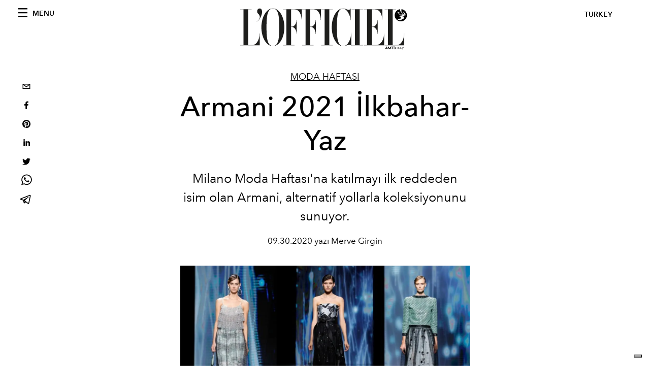

--- FILE ---
content_type: text/html; charset=utf-8
request_url: https://www.google.com/recaptcha/api2/aframe
body_size: 267
content:
<!DOCTYPE HTML><html><head><meta http-equiv="content-type" content="text/html; charset=UTF-8"></head><body><script nonce="5HPR7ftflUpqZ7o93DSaEg">/** Anti-fraud and anti-abuse applications only. See google.com/recaptcha */ try{var clients={'sodar':'https://pagead2.googlesyndication.com/pagead/sodar?'};window.addEventListener("message",function(a){try{if(a.source===window.parent){var b=JSON.parse(a.data);var c=clients[b['id']];if(c){var d=document.createElement('img');d.src=c+b['params']+'&rc='+(localStorage.getItem("rc::a")?sessionStorage.getItem("rc::b"):"");window.document.body.appendChild(d);sessionStorage.setItem("rc::e",parseInt(sessionStorage.getItem("rc::e")||0)+1);localStorage.setItem("rc::h",'1768806066225');}}}catch(b){}});window.parent.postMessage("_grecaptcha_ready", "*");}catch(b){}</script></body></html>

--- FILE ---
content_type: application/javascript; charset=utf-8
request_url: https://www.lofficiel.com.tr/_next/static/chunks/pages/_app-099e86fed51e78c1.js
body_size: 4588
content:
(self.webpackChunk_N_E=self.webpackChunk_N_E||[]).push([[888],{242:function(n,e,t){var r={"./tr/common":[2973,973],"./tr/common.json":[2973,973]};function o(n){if(!t.o(r,n))return Promise.resolve().then((function(){var e=new Error("Cannot find module '"+n+"'");throw e.code="MODULE_NOT_FOUND",e}));var e=r[n],o=e[0];return t.e(e[1]).then((function(){return t.t(o,19)}))}o.keys=function(){return Object.keys(r)},o.id=242,n.exports=o},6580:function(n,e,t){"use strict";var r=t(2466);e.Z=(0,r.createContext)({t:function(n){return Array.isArray(n)?n[0]:n},lang:""})},8082:function(n,e,t){"use strict";t.d(e,{Z:function(){return u}});var r=t(2466);function o(n,e){if("string"!==typeof e)return n;return function(t,r,o){void 0===t&&(t="");var i=Array.isArray(t)?t[0]:t;if(i.includes(":")||(i=e+":"+i),null===o||void 0===o?void 0:o.fallback)if(Array.isArray(o.fallback))o.fallback=o.fallback.map((function(n){return n.includes(":")?n:e+":"+n}));else{var a=o.fallback;o.fallback=a.includes(":")?a:e+":"+a}return n(i,r,o)}}var i=t(6580),a=function(){return a=Object.assign||function(n){for(var e,t=1,r=arguments.length;t<r;t++)for(var o in e=arguments[t])Object.prototype.hasOwnProperty.call(e,o)&&(n[o]=e[o]);return n},a.apply(this,arguments)};function u(n){var e=(0,r.useContext)(i.Z);return a(a({},e),{t:o(e.t,n)})}},1395:function(n,e,t){n.exports=t(5670)},7320:function(n,e,t){n.exports=t(8692)},7859:function(n){var e,t,r=n.exports={};function o(){throw new Error("setTimeout has not been defined")}function i(){throw new Error("clearTimeout has not been defined")}function a(n){if(e===setTimeout)return setTimeout(n,0);if((e===o||!e)&&setTimeout)return e=setTimeout,setTimeout(n,0);try{return e(n,0)}catch(t){try{return e.call(null,n,0)}catch(t){return e.call(this,n,0)}}}!function(){try{e="function"===typeof setTimeout?setTimeout:o}catch(n){e=o}try{t="function"===typeof clearTimeout?clearTimeout:i}catch(n){t=i}}();var u,c=[],l=!1,s=-1;function f(){l&&u&&(l=!1,u.length?c=u.concat(c):s=-1,c.length&&p())}function p(){if(!l){var n=a(f);l=!0;for(var e=c.length;e;){for(u=c,c=[];++s<e;)u&&u[s].run();s=-1,e=c.length}u=null,l=!1,function(n){if(t===clearTimeout)return clearTimeout(n);if((t===i||!t)&&clearTimeout)return t=clearTimeout,clearTimeout(n);try{t(n)}catch(e){try{return t.call(null,n)}catch(e){return t.call(this,n)}}}(n)}}function d(n,e){this.fun=n,this.array=e}function v(){}r.nextTick=function(n){var e=new Array(arguments.length-1);if(arguments.length>1)for(var t=1;t<arguments.length;t++)e[t-1]=arguments[t];c.push(new d(n,e)),1!==c.length||l||a(p)},d.prototype.run=function(){this.fun.apply(null,this.array)},r.title="browser",r.browser=!0,r.env={},r.argv=[],r.version="",r.versions={},r.on=v,r.addListener=v,r.once=v,r.off=v,r.removeListener=v,r.removeAllListeners=v,r.emit=v,r.prependListener=v,r.prependOnceListener=v,r.listeners=function(n){return[]},r.binding=function(n){throw new Error("process.binding is not supported")},r.cwd=function(){return"/"},r.chdir=function(n){throw new Error("process.chdir is not supported")},r.umask=function(){return 0}},1118:function(n,e,t){(window.__NEXT_P=window.__NEXT_P||[]).push(["/_app",function(){return t(6017)}])},6017:function(n,e,t){"use strict";t.r(e),t.d(e,{default:function(){return D}});var r=t(3288),o=t(608),i=t(2466),a=t(1395),u=t(6580),c=function(){return c=Object.assign||function(n){for(var e,t=1,r=arguments.length;t<r;t++)for(var o in e=arguments[t])Object.prototype.hasOwnProperty.call(e,o)&&(n[o]=e[o]);return n},c.apply(this,arguments)};function l(n){var e=n.config,t=n.allNamespaces,r=n.pluralRules,o=e.logger,i=void 0===o?d:o,a=function(n,o,u){void 0===n&&(n="");var l=Array.isArray(n)?n[0]:n,d=l.split(/:(.+)/),v=d[0],h=d[1],y=t[v]||{},g=function(n,e,t,r){if(!r||"number"!==typeof r.count)return t;var o=t+"_"+r.count;if(void 0!==s(e,o))return o;var i=t+"_"+n.select(r.count);if(r.count>0&&void 0!==s(e,i))return i;var a=t+"."+r.count;if(void 0!==s(e,a))return a;var u=t+"."+n.select(r.count);return void 0!==s(e,u)?u:t}(r,y,h,o),b=s(y,g,u),m="undefined"===typeof b||"object"===typeof b&&!Object.keys(b).length,w="string"===typeof(null===u||void 0===u?void 0:u.fallback)?[u.fallback]:(null===u||void 0===u?void 0:u.fallback)||[];if("undefined"!==typeof window&&m&&i({namespace:v,i18nKey:h}),m&&Array.isArray(w)&&w.length){var O=w[0],x=w.slice(1);if("string"===typeof O)return a(O,o,c(c({},u),{fallback:x}))}return m&&(null===u||void 0===u?void 0:u.default)&&0==(null===w||void 0===w?void 0:w.length)?f({text:null===u||void 0===u?void 0:u.default,query:o,config:e}):m?l:b instanceof Object?p({obj:b,query:o,config:e}):f({text:b,query:o,config:e})};return a}function s(n,e,t){void 0===e&&(e=""),void 0===t&&(t={returnObjects:!1});var r=e.split(".").reduce((function(n,e){if("string"===typeof n)return{};var t=n[e];return t||("string"===typeof t?t:{})}),n);if("string"===typeof r||r instanceof Object&&t.returnObjects)return r}function f(n){var e=n.text,t=n.query,r=n.config;if(!e||!t)return e||"";var o=function(n){return n.replace(/[-\/\\^$*+?.()|[\]{}]/g,"\\$&")},i=r.interpolation,a=void 0===i?{prefix:"{{",suffix:"}}"}:i,u=a.prefix,c=a.suffix,l=""===c?"":"\\s*"+o(c);return Object.keys(t).reduce((function(n,e){var r=new RegExp(o(u)+"\\s*"+e+l,"gm");return n=n.replace(r,""+t[e])}),e)}function p(n){var e=n.obj,t=n.query,r=n.config;return t&&0!==Object.keys(t).length?(Object.keys(e).forEach((function(n){e[n]instanceof Object&&p({obj:e[n],query:t,config:r}),"string"===typeof e[n]&&(e[n]=f({text:e[n],query:t,config:r}))})),e):e}function d(n){n.namespace,n.i18nKey}var v=t(8082),h=function(){return h=Object.assign||function(n){for(var e,t=1,r=arguments.length;t<r;t++)for(var o in e=arguments[t])Object.prototype.hasOwnProperty.call(e,o)&&(n[o]=e[o]);return n},h.apply(this,arguments)},y=(0,i.createContext)({ns:{},config:{}});function g(n){var e=n.lang,t=n.namespaces,r=void 0===t?{}:t,o=n.children,c=n.config,s=void 0===c?{}:c,f=(0,v.Z)().lang,p=(0,a.useRouter)()||{},d=p.locale,g=p.defaultLocale,b=e||f||d||g||"",m=(0,i.useContext)(y),w=h(h({},m.ns),r),O=new Intl.PluralRules(b),x=h(h({},m.config),s),j=l({config:x,allNamespaces:w,pluralRules:O});return i.createElement(u.Z.Provider,{value:{lang:b,t:j}},i.createElement(y.Provider,{value:{ns:w,config:x}},o))}var b=function(n,e,t,r){return new(t||(t=Promise))((function(o,i){function a(n){try{c(r.next(n))}catch(e){i(e)}}function u(n){try{c(r.throw(n))}catch(e){i(e)}}function c(n){var e;n.done?o(n.value):(e=n.value,e instanceof t?e:new t((function(n){n(e)}))).then(a,u)}c((r=r.apply(n,e||[])).next())}))},m=function(n,e){var t,r,o,i,a={label:0,sent:function(){if(1&o[0])throw o[1];return o[1]},trys:[],ops:[]};return i={next:u(0),throw:u(1),return:u(2)},"function"===typeof Symbol&&(i[Symbol.iterator]=function(){return this}),i;function u(i){return function(u){return function(i){if(t)throw new TypeError("Generator is already executing.");for(;a;)try{if(t=1,r&&(o=2&i[0]?r.return:i[0]?r.throw||((o=r.return)&&o.call(r),0):r.next)&&!(o=o.call(r,i[1])).done)return o;switch(r=0,o&&(i=[2&i[0],o.value]),i[0]){case 0:case 1:o=i;break;case 4:return a.label++,{value:i[1],done:!1};case 5:a.label++,r=i[1],i=[0];continue;case 7:i=a.ops.pop(),a.trys.pop();continue;default:if(!(o=(o=a.trys).length>0&&o[o.length-1])&&(6===i[0]||2===i[0])){a=0;continue}if(3===i[0]&&(!o||i[1]>o[0]&&i[1]<o[3])){a.label=i[1];break}if(6===i[0]&&a.label<o[1]){a.label=o[1],o=i;break}if(o&&a.label<o[2]){a.label=o[2],a.ops.push(i);break}o[2]&&a.ops.pop(),a.trys.pop();continue}i=e.call(n,a)}catch(u){i=[6,u],r=0}finally{t=o=0}if(5&i[0])throw i[1];return{value:i[0]?i[1]:void 0,done:!0}}([i,u])}}},w=function(n,e){for(var t=0,r=e.length,o=n.length;t<r;t++,o++)n[o]=e[t];return n};function O(n){return n.reduce((function(n,e){return n.concat(e)}),[])}function x(n,e,t){var r=n.pages,o=void 0===r?{}:r;return b(this,void 0,void 0,(function(){var n,r,i,a,u,c,l,s=this;return m(this,(function(f){switch(f.label){case 0:return n="rgx:",r=function(n){return b(s,void 0,void 0,(function(){return m(this,(function(e){return[2,"function"===typeof n?n(t):n||[]]}))}))},i=Object.keys(o).reduce((function(t,i){return i.substring(0,n.length)===n&&new RegExp(i.replace(n,"")).test(e)&&t.push(r(o[i])),t}),[]),a=[[]],[4,r(o["*"])];case 1:return u=[w.apply(void 0,a.concat([f.sent()]))],[4,r(o[e])];case 2:return c=[w.apply(void 0,u.concat([f.sent()]))],l=O,[4,Promise.all(i)];case 3:return[2,w.apply(void 0,c.concat([l.apply(void 0,[f.sent()])]))]}}))}))}var j=t(7859),k=function(){return k=Object.assign||function(n){for(var e,t=1,r=arguments.length;t<r;t++)for(var o in e=arguments[t])Object.prototype.hasOwnProperty.call(e,o)&&(n[o]=e[o]);return n},k.apply(this,arguments)},_=function(n,e,t,r){return new(t||(t=Promise))((function(o,i){function a(n){try{c(r.next(n))}catch(e){i(e)}}function u(n){try{c(r.throw(n))}catch(e){i(e)}}function c(n){var e;n.done?o(n.value):(e=n.value,e instanceof t?e:new t((function(n){n(e)}))).then(a,u)}c((r=r.apply(n,e||[])).next())}))},P=function(n,e){var t,r,o,i,a={label:0,sent:function(){if(1&o[0])throw o[1];return o[1]},trys:[],ops:[]};return i={next:u(0),throw:u(1),return:u(2)},"function"===typeof Symbol&&(i[Symbol.iterator]=function(){return this}),i;function u(i){return function(u){return function(i){if(t)throw new TypeError("Generator is already executing.");for(;a;)try{if(t=1,r&&(o=2&i[0]?r.return:i[0]?r.throw||((o=r.return)&&o.call(r),0):r.next)&&!(o=o.call(r,i[1])).done)return o;switch(r=0,o&&(i=[2&i[0],o.value]),i[0]){case 0:case 1:o=i;break;case 4:return a.label++,{value:i[1],done:!1};case 5:a.label++,r=i[1],i=[0];continue;case 7:i=a.ops.pop(),a.trys.pop();continue;default:if(!(o=(o=a.trys).length>0&&o[o.length-1])&&(6===i[0]||2===i[0])){a=0;continue}if(3===i[0]&&(!o||i[1]>o[0]&&i[1]<o[3])){a.label=i[1];break}if(6===i[0]&&a.label<o[1]){a.label=o[1],o=i;break}if(o&&a.label<o[2]){a.label=o[2],a.ops.push(i);break}o[2]&&a.ops.pop(),a.trys.pop();continue}i=e.call(n,a)}catch(u){i=[6,u],r=0}finally{t=o=0}if(5&i[0])throw i[1];return{value:i[0]?i[1]:void 0,done:!0}}([i,u])}}},E=null==j.env.NODE_DISABLE_COLORS&&null==j.env.NO_COLOR&&"dumb"!==j.env.TERM&&"0"!==j.env.FORCE_COLOR;function T(n){var e,r;return void 0===n&&(n={}),_(this,void 0,void 0,(function(){var o,i,a,u,c,l,s;return P(this,(function(f){switch(f.label){case 0:return o=k(k({},("undefined"===typeof window?t.g:window).i18nConfig),n),i=(null===(e=o.req)||void 0===e?void 0:e.locale)||o.locale||(null===(r=o.router)||void 0===r?void 0:r.locale)||o.defaultLocale||"",o.pathname?(o.loaderName||!1===o.loader||console.warn('\ud83d\udea8 [next-translate] You can remove the "loadNamespaces" helper, unless you set "loader: false" in your i18n config file.'),a=function(n){void 0===n&&(n="");return n.length>1&&n.endsWith("/")?n.slice(0,-1):n}(o.pathname.replace(/\/index$/,""))||"/",[4,x(o,a,o)]):(console.warn('\ud83d\udea8 [next-translate] You forgot to pass the "pathname" inside "loadNamespaces" configuration'),[2,{__lang:i}]);case 1:return u=f.sent(),c=function(){return Promise.resolve({})},[4,Promise.all(u.map((function(n){return"function"===typeof o.loadLocaleFrom?o.loadLocaleFrom(i,n):c()}))).catch((function(){}))];case 2:return l=f.sent()||[],!1!==o.logBuild&&"undefined"===typeof window&&(s=function(n){return E?"\x1b[36m"+n+"\x1b[0m":n},console.log(s("next-translate"),"- compiled page:",s(a),"- locale:",s(i),"- namespaces:",s(u.join(", ")),"- used loader:",s(o.loaderName||"-"))),[2,{__lang:i,__namespaces:u.reduce((function(n,e,t){return n[e]=l[t],n}),{})}]}}))}))}var L=function(){return L=Object.assign||function(n){for(var e,t=1,r=arguments.length;t<r;t++)for(var o in e=arguments[t])Object.prototype.hasOwnProperty.call(e,o)&&(n[o]=e[o]);return n},L.apply(this,arguments)},C=function(n,e,t,r){return new(t||(t=Promise))((function(o,i){function a(n){try{c(r.next(n))}catch(e){i(e)}}function u(n){try{c(r.throw(n))}catch(e){i(e)}}function c(n){var e;n.done?o(n.value):(e=n.value,e instanceof t?e:new t((function(n){n(e)}))).then(a,u)}c((r=r.apply(n,e||[])).next())}))},N=function(n,e){var t,r,o,i,a={label:0,sent:function(){if(1&o[0])throw o[1];return o[1]},trys:[],ops:[]};return i={next:u(0),throw:u(1),return:u(2)},"function"===typeof Symbol&&(i[Symbol.iterator]=function(){return this}),i;function u(i){return function(u){return function(i){if(t)throw new TypeError("Generator is already executing.");for(;a;)try{if(t=1,r&&(o=2&i[0]?r.return:i[0]?r.throw||((o=r.return)&&o.call(r),0):r.next)&&!(o=o.call(r,i[1])).done)return o;switch(r=0,o&&(i=[2&i[0],o.value]),i[0]){case 0:case 1:o=i;break;case 4:return a.label++,{value:i[1],done:!1};case 5:a.label++,r=i[1],i=[0];continue;case 7:i=a.ops.pop(),a.trys.pop();continue;default:if(!(o=(o=a.trys).length>0&&o[o.length-1])&&(6===i[0]||2===i[0])){a=0;continue}if(3===i[0]&&(!o||i[1]>o[0]&&i[1]<o[3])){a.label=i[1];break}if(6===i[0]&&a.label<o[1]){a.label=o[1],o=i;break}if(o&&a.label<o[2]){a.label=o[2],a.ops.push(i);break}o[2]&&a.ops.pop(),a.trys.pop();continue}i=e.call(n,a)}catch(u){i=[6,u],r=0}finally{t=o=0}if(5&i[0])throw i[1];return{value:i[0]?i[1]:void 0,done:!0}}([i,u])}}};t(7846);var A=t(7320),R=t.n(A),S=function(n){window.dataLayer.push({event:"pageview",page:n})};function I(n,e,t){return e in n?Object.defineProperty(n,e,{value:t,enumerable:!0,configurable:!0,writable:!0}):n[e]=t,n}function q(n){for(var e=1;e<arguments.length;e++){var t=null!=arguments[e]?arguments[e]:{},r=Object.keys(t);"function"===typeof Object.getOwnPropertySymbols&&(r=r.concat(Object.getOwnPropertySymbols(t).filter((function(n){return Object.getOwnPropertyDescriptor(t,n).enumerable})))),r.forEach((function(e){I(n,e,t[e])}))}return n}var D=function(n,e){var r=this;function o(t){var r,o,a=e.defaultLocale;return i.createElement(g,{lang:(null===(r=t.pageProps)||void 0===r?void 0:r.__lang)||t.__lang||a,namespaces:(null===(o=t.pageProps)||void 0===o?void 0:o.__namespaces)||t.__namespaces,config:e},i.createElement(n,L({},t)))}return void 0===e&&(e={}),e.isLoader||!1===e.loader||console.warn('\ud83d\udea8 [next-translate] You can remove the "appWithI18n" HoC on the _app.js, unless you set "loader: false" in your i18n config file.'),"function"===typeof e.staticsHoc&&e.staticsHoc(o,n),"undefined"===typeof window?t.g.i18nConfig=e:window.i18nConfig=e,e.skipInitialProps||(o.getInitialProps=function(t){return C(r,void 0,void 0,(function(){var r,o,i;return N(this,(function(a){switch(a.label){case 0:return r=L(L({},t.ctx||{}),t||{}),o={pageProps:{}},n.getInitialProps?[4,n.getInitialProps(t)]:[3,2];case 1:o=a.sent()||{},a.label=2;case 2:return i=[L({},o)],[4,T(L(L(L({},r),e),{loaderName:"getInitialProps"}))];case 3:return[2,L.apply(void 0,i.concat([a.sent()]))]}}))}))}),o}((function(n){var e=n.Component,t=n.pageProps,o=(0,a.useRouter)();return(0,i.useEffect)((function(){return o.events.on("routeChangeComplete",S),function(){o.events.off("routeChangeComplete",S)}}),[o.events]),(0,r.jsxs)(r.Fragment,{children:[(0,r.jsx)(R(),{id:"gtm-script",strategy:"afterInteractive",dangerouslySetInnerHTML:{__html:"\n            (function(w,d,s,l,i){w[l]=w[l]||[];w[l].push({'gtm.start':\n            new Date().getTime(),event:'gtm.js'});var f=d.getElementsByTagName(s)[0],\n            j=d.createElement(s),dl=l!='dataLayer'?'&l='+l:'';j.async=true;j.src=\n            'https://www.googletagmanager.com/gtm.js?id='+i+dl;f.parentNode.insertBefore(j,f);\n            })(window,document,'script','dataLayer', '".concat("GTM-M2QBKGR","');\n          ")}}),(0,r.jsx)(e,q({},t))]})}),q({},o,{isLoader:!0,skipInitialProps:!0,loadLocaleFrom:function(n,e){return t(242)("./".concat(n,"/").concat(e)).then((function(n){return n.default}))}}))},7846:function(){},608:function(n){"use strict";n.exports=JSON.parse('{"locales":["tr"],"defaultLocale":"tr","pages":{"*":["common"]}}')}},function(n){var e=function(e){return n(n.s=e)};n.O(0,[774,179],(function(){return e(1118),e(5670)}));var t=n.O();_N_E=t}]);